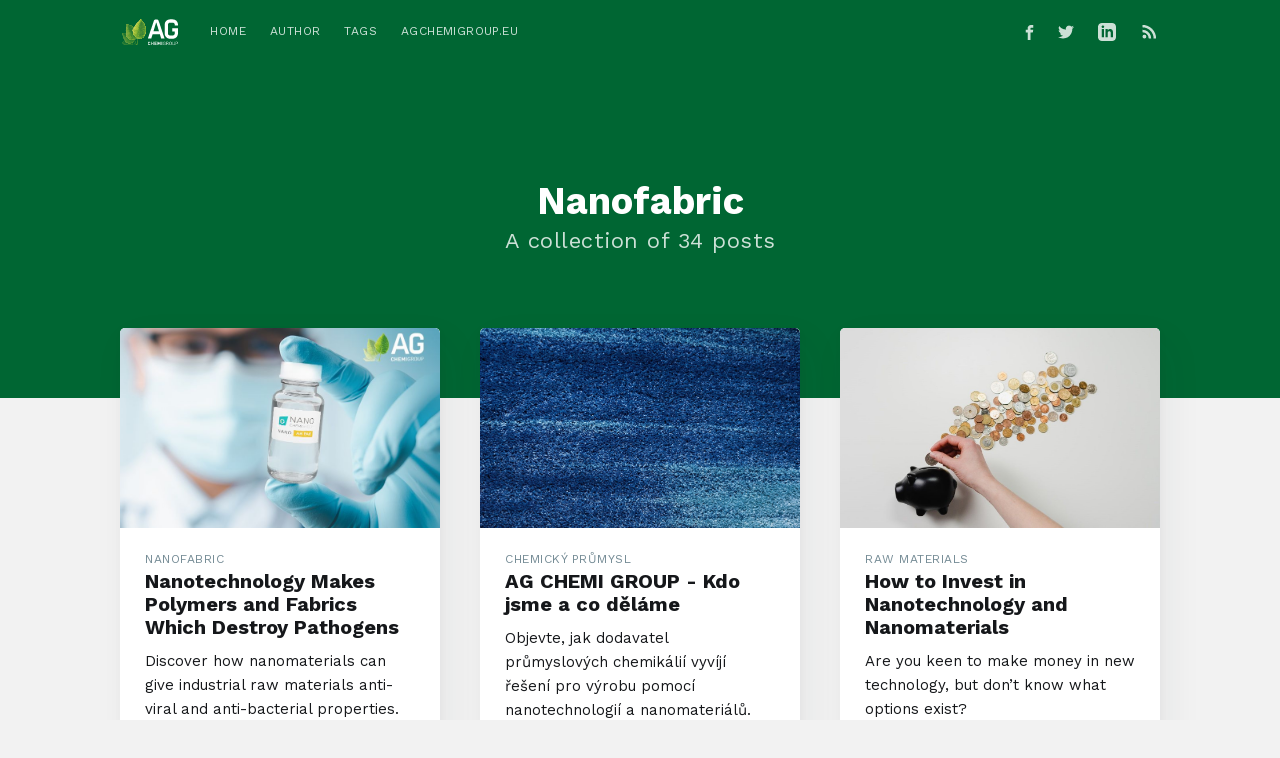

--- FILE ---
content_type: text/html; charset=utf-8
request_url: https://blog.agchemigroup.eu/tag/nanofabric/
body_size: 7014
content:
<!DOCTYPE html>


  <head>

    <meta charset="utf-8" />
    <meta http-equiv="X-UA-Compatible" content="IE=edge" />

    <title>Nanofabric - AG CHEMI GROUP Blog</title>
    <meta name="HandheldFriendly" content="True" />
    <meta name="viewport" content="width=device-width, initial-scale=1.0" />

    <link rel="stylesheet" type="text/css" href="/assets/ui/semantic.css?v=ead4400629" />
    <link rel="stylesheet" type="text/css" href="/assets/built/screen.css?v=ead4400629" />

    <script src="https://platform.linkedin.com/in.js" type="text/javascript">lang: en_US</script>

    <link rel="shortcut icon" href="/favicon.png" type="image/png" />
    <link rel="canonical" href="https://blog.agchemigroup.eu/tag/nanofabric/" />
    <meta name="referrer" content="no-referrer-when-downgrade" />
    <link rel="next" href="https://blog.agchemigroup.eu/tag/nanofabric/page/2/" />
    
    <meta property="og:site_name" content="AG CHEMI GROUP Blog" />
    <meta property="og:type" content="website" />
    <meta property="og:title" content="Nanofabric - AG CHEMI GROUP Blog" />
    <meta property="og:url" content="https://blog.agchemigroup.eu/tag/nanofabric/" />
    <meta property="article:modified_time" content="2020-06-26T12:57:03.000Z" />
    <meta property="article:publisher" content="https://www.facebook.com/AGchemigroup" />
    <meta name="twitter:card" content="summary" />
    <meta name="twitter:title" content="Nanofabric - AG CHEMI GROUP Blog" />
    <meta name="twitter:url" content="https://blog.agchemigroup.eu/tag/nanofabric/" />
    <meta name="twitter:site" content="@AGchemigroup" />
    
    <script type="application/ld+json">
{
    "@context": "https://schema.org",
    "@type": "Series",
    "publisher": {
        "@type": "Organization",
        "name": "AG CHEMI GROUP Blog",
        "logo": "https://blog.agchemigroup.eu/content/images/2019/01/ag-chemi-group-bright.svg"
    },
    "url": "https://blog.agchemigroup.eu/tag/nanofabric/",
    "name": "Nanofabric",
    "mainEntityOfPage": {
        "@type": "WebPage",
        "@id": "https://blog.agchemigroup.eu/"
    }
}
    </script>

    <script src="/public/ghost-sdk.min.js?v=ead4400629"></script>
<script>
ghost.init({
	clientId: "ghost-frontend",
	clientSecret: "285e05194eeb"
});
</script>
    <meta name="generator" content="Ghost 2.4" />
    <link rel="alternate" type="application/rss+xml" title="AG CHEMI GROUP Blog" href="https://blog.agchemigroup.eu/rss/" />

    <!-- Google Tag Manager -->
<script>(function(w,d,s,l,i){w[l]=w[l]||[];w[l].push({'gtm.start':
            new Date().getTime(),event:'gtm.js'});var f=d.getElementsByTagName(s)[0],
        j=d.createElement(s),dl=l!='dataLayer'?'&l='+l:'';j.async=true;j.src=
        'https://www.googletagmanager.com/gtm.js?id='+i+dl;f.parentNode.insertBefore(j,f);
})(window,document,'script','dataLayer','GTM-56HFC84');</script>
<!-- End Google Tag Manager -->
  </head>
  <body class="tag-template tag-nanofabric">

    <div class="site-wrapper">

      
<header class="site-header outer no-cover">
    <div class="inner">
        <nav class="site-nav">
    <div class="site-nav-left">
                <a class="site-nav-logo" href="https://blog.agchemigroup.eu"><img src="/content/images/2019/01/ag-chemi-group-bright.svg" alt="AG CHEMI GROUP Blog" /></a>
            <ul class="nav" role="menu">
    <li class="nav-home" role="menuitem"><a href="https://blog.agchemigroup.eu/">Home</a></li>
    <li class="nav-author" role="menuitem"><a href="https://blog.agchemigroup.eu/author/simon/">Author</a></li>
    <li class="nav-tags" role="menuitem"><a href="https://blog.agchemigroup.eu/tags/">Tags</a></li>
    <li class="nav-agchemigroupeu" role="menuitem"><a href="https://www.agchemigroup.eu">agchemigroup.eu</a></li>
</ul>

    </div>
    <div class="site-nav-right">
        <div class="social-links">
                <a class="social-link social-link-fb" href="https://www.facebook.com/AGchemigroup" title="Facebook" target="_blank" rel="noopener"><svg xmlns="http://www.w3.org/2000/svg" viewBox="0 0 32 32"><path d="M19 6h5V0h-5c-3.86 0-7 3.14-7 7v3H8v6h4v16h6V16h5l1-6h-6V7c0-.542.458-1 1-1z"/></svg>
</a>
                <a class="social-link social-link-tw" href="https://twitter.com/AGchemigroup" title="Twitter" target="_blank" rel="noopener"><svg xmlns="http://www.w3.org/2000/svg" viewBox="0 0 32 32"><path d="M30.063 7.313c-.813 1.125-1.75 2.125-2.875 2.938v.75c0 1.563-.188 3.125-.688 4.625a15.088 15.088 0 0 1-2.063 4.438c-.875 1.438-2 2.688-3.25 3.813a15.015 15.015 0 0 1-4.625 2.563c-1.813.688-3.75 1-5.75 1-3.25 0-6.188-.875-8.875-2.625.438.063.875.125 1.375.125 2.688 0 5.063-.875 7.188-2.5-1.25 0-2.375-.375-3.375-1.125s-1.688-1.688-2.063-2.875c.438.063.813.125 1.125.125.5 0 1-.063 1.5-.25-1.313-.25-2.438-.938-3.313-1.938a5.673 5.673 0 0 1-1.313-3.688v-.063c.813.438 1.688.688 2.625.688a5.228 5.228 0 0 1-1.875-2c-.5-.875-.688-1.813-.688-2.75 0-1.063.25-2.063.75-2.938 1.438 1.75 3.188 3.188 5.25 4.25s4.313 1.688 6.688 1.813a5.579 5.579 0 0 1 1.5-5.438c1.125-1.125 2.5-1.688 4.125-1.688s3.063.625 4.188 1.813a11.48 11.48 0 0 0 3.688-1.375c-.438 1.375-1.313 2.438-2.563 3.188 1.125-.125 2.188-.438 3.313-.875z"/></svg>
</a>
            <a class="social-link social-link-li" href="https://www.linkedin.com/company/ag-chemigroup" title="LinkedIn" target="_blank" rel="noopener"><svg xmlns="http://www.w3.org/2000/svg" width="24" height="24" viewBox="0 0 24 24"><path d="M19 0h-14c-2.761 0-5 2.239-5 5v14c0 2.761 2.239 5 5 5h14c2.762 0 5-2.239 5-5v-14c0-2.761-2.238-5-5-5zm-11 19h-3v-11h3v11zm-1.5-12.268c-.966 0-1.75-.79-1.75-1.764s.784-1.764 1.75-1.764 1.75.79 1.75 1.764-.783 1.764-1.75 1.764zm13.5 12.268h-3v-5.604c0-3.368-4-3.113-4 0v5.604h-3v-11h3v1.765c1.396-2.586 7-2.777 7 2.476v6.759z"/></svg>
</a>
        </div>
            <a class="rss-button" href="https://feedly.com/i/subscription/feed/https://blog.agchemigroup.eu/rss/" title="RSS" target="_blank" rel="noopener"><svg xmlns="http://www.w3.org/2000/svg" viewBox="0 0 24 24"><circle cx="6.18" cy="17.82" r="2.18"/><path d="M4 4.44v2.83c7.03 0 12.73 5.7 12.73 12.73h2.83c0-8.59-6.97-15.56-15.56-15.56zm0 5.66v2.83c3.9 0 7.07 3.17 7.07 7.07h2.83c0-5.47-4.43-9.9-9.9-9.9z"/></svg>
</a>
    </div>
</nav>
        <div class="site-header-content">
            <h1 class="site-title">Nanofabric</h1>
            <h2 class="site-description">
                    A collection of 34 posts
            </h2>
        </div>
    </div>
</header>

<main id="site-main" class="site-main outer">
    <div class="inner">
        <div class="post-feed">
                <article class="post-card post tag-nanofabric tag-nanoparticles tag-antibacterial-nanoproducts tag-nanomaterials tag-en">
        <a class="post-card-image-link" href="/nanotechnology-makes-polymers-and-fabrics-which-destroy-pathogens/">
            <div class="post-card-image" style="background-image: url(/content/images/2021/03/Nanotechnology-Makes-Materials-Anti-Viral-and-Anti-Bacterial-PIC-A.jpg)"></div>
        </a>
    <div class="post-card-content">
        <a class="post-card-content-link" href="/nanotechnology-makes-polymers-and-fabrics-which-destroy-pathogens/">
            <header class="post-card-header">
                    <span class="post-card-tags">Nanofabric</span>
                <h2 class="post-card-title">Nanotechnology Makes Polymers and Fabrics Which Destroy Pathogens</h2>
            </header>
            <section class="post-card-excerpt">
                <p>Discover how nanomaterials can give industrial raw materials anti-viral and anti-bacterial properties.</p>
            </section>
        </a>
        <footer class="post-card-meta">

            <ul class="author-list">
                <li class="author-list-item">

                    <div class="author-name-tooltip">
                        Simon Hilton
                    </div>

                        <a href="/author/simon/" class="static-avatar"><img class="author-profile-image" src="/content/images/2019/06/Simon-Hilton.jpg" alt="Simon Hilton" /></a>
                </li>
            </ul>

            <span class="reading-time">4 min read</span>

        </footer>
    </div>
</article>
                <article class="post-card post tag-chemicky-prumysl tag-suroviny tag-nanofabric tag-nanotextilie tag-anti-baktericidni-produkty-nano tag-nanocastice tag-investovani tag-cs">
        <a class="post-card-image-link" href="/ag-chemi-group-kdo-jsme-a-co-delame/">
            <div class="post-card-image" style="background-image: url(/content/images/2021/02/AG-CHEMI-GROUP---Who-We-Are-and-What-We-Do-PIC-A-1.jpg)"></div>
        </a>
    <div class="post-card-content">
        <a class="post-card-content-link" href="/ag-chemi-group-kdo-jsme-a-co-delame/">
            <header class="post-card-header">
                    <span class="post-card-tags">chemický průmysl</span>
                <h2 class="post-card-title">AG CHEMI GROUP - Kdo jsme a co děláme</h2>
            </header>
            <section class="post-card-excerpt">
                <p>Objevte, jak dodavatel průmyslových chemikálií vyvíjí řešení pro výrobu pomocí nanotechnologií a nanomateriálů.</p>
            </section>
        </a>
        <footer class="post-card-meta">

            <ul class="author-list">
                <li class="author-list-item">

                    <div class="author-name-tooltip">
                        Simon Hilton
                    </div>

                        <a href="/author/simon/" class="static-avatar"><img class="author-profile-image" src="/content/images/2019/06/Simon-Hilton.jpg" alt="Simon Hilton" /></a>
                </li>
            </ul>

            <span class="reading-time">4 min read</span>

        </footer>
    </div>
</article>
                <article class="post-card post tag-raw-materials tag-nanoparticles tag-investing tag-nanofabric tag-antibacterial-nanoproducts tag-nanomaterials tag-en">
        <a class="post-card-image-link" href="/how-to-invest-in-nanotechnology-and-nanomaterials/">
            <div class="post-card-image" style="background-image: url(/content/images/2021/02/How-to-Invest-in-Nanotechnology-and-Nanomaterials-PIC-A.jpg)"></div>
        </a>
    <div class="post-card-content">
        <a class="post-card-content-link" href="/how-to-invest-in-nanotechnology-and-nanomaterials/">
            <header class="post-card-header">
                    <span class="post-card-tags">Raw Materials</span>
                <h2 class="post-card-title">How to Invest in Nanotechnology and Nanomaterials</h2>
            </header>
            <section class="post-card-excerpt">
                <p>Are you keen to make money in new technology, but don’t know what options exist?</p>
            </section>
        </a>
        <footer class="post-card-meta">

            <ul class="author-list">
                <li class="author-list-item">

                    <div class="author-name-tooltip">
                        Simon Hilton
                    </div>

                        <a href="/author/simon/" class="static-avatar"><img class="author-profile-image" src="/content/images/2019/06/Simon-Hilton.jpg" alt="Simon Hilton" /></a>
                </li>
            </ul>

            <span class="reading-time">4 min read</span>

        </footer>
    </div>
</article>
                <article class="post-card post tag-nanoparticles tag-antibacterial-nanoproducts tag-nanofabric tag-en">
        <a class="post-card-image-link" href="/sunlight-and-nanoparticles-create-virus-killing-fabric/">
            <div class="post-card-image" style="background-image: url(/content/images/2020/11/Textiles-that-Disinfect-with-Sunlight-and-Nanoparticles-PIC-A.jpg)"></div>
        </a>
    <div class="post-card-content">
        <a class="post-card-content-link" href="/sunlight-and-nanoparticles-create-virus-killing-fabric/">
            <header class="post-card-header">
                    <span class="post-card-tags">Nanoparticles</span>
                <h2 class="post-card-title">Sunlight and Nanoparticles Create Virus Killing Fabric</h2>
            </header>
            <section class="post-card-excerpt">
                <p>Learn how face masks can be made safer with nanomaterials and sunlight.</p>
            </section>
        </a>
        <footer class="post-card-meta">

            <ul class="author-list">
                <li class="author-list-item">

                    <div class="author-name-tooltip">
                        Simon Hilton
                    </div>

                        <a href="/author/simon/" class="static-avatar"><img class="author-profile-image" src="/content/images/2019/06/Simon-Hilton.jpg" alt="Simon Hilton" /></a>
                </li>
            </ul>

            <span class="reading-time">3 min read</span>

        </footer>
    </div>
</article>
                <article class="post-card post tag-raw-materials tag-nanoparticles tag-coatings tag-the-plastics-industry tag-antibacterial-nanoproducts tag-nanofabric tag-fertilizer-feedstock tag-investing tag-en">
        <a class="post-card-image-link" href="/is-investing-in-nanotechnology-a-get-rich-quick-scheme/">
            <div class="post-card-image" style="background-image: url(/content/images/2020/11/Is-Investing-in-Nanotechnology-a-Get-Rich-Quick-Scheme-PIC-A.jpg)"></div>
        </a>
    <div class="post-card-content">
        <a class="post-card-content-link" href="/is-investing-in-nanotechnology-a-get-rich-quick-scheme/">
            <header class="post-card-header">
                    <span class="post-card-tags">Raw Materials</span>
                <h2 class="post-card-title">Is Investing in Nanotechnology a Get Rich Quick Scheme?</h2>
            </header>
            <section class="post-card-excerpt">
                <p>Find out how nanomaterials have changed from a hot discovery into a key raw material for industry.</p>
            </section>
        </a>
        <footer class="post-card-meta">

            <ul class="author-list">
                <li class="author-list-item">

                    <div class="author-name-tooltip">
                        Simon Hilton
                    </div>

                        <a href="/author/simon/" class="static-avatar"><img class="author-profile-image" src="/content/images/2019/06/Simon-Hilton.jpg" alt="Simon Hilton" /></a>
                </li>
            </ul>

            <span class="reading-time">4 min read</span>

        </footer>
    </div>
</article>
                <article class="post-card post tag-nanoparticles tag-nanofabric tag-antibacterial-nanoproducts tag-en">
        <a class="post-card-image-link" href="/nanotechnology-improves-face-mask-efficiency/">
            <div class="post-card-image" style="background-image: url(/content/images/2020/11/Czech-Research-and-Business-Create-Improved-Masks-with-Nanomaterials-PIC-A.jpg)"></div>
        </a>
    <div class="post-card-content">
        <a class="post-card-content-link" href="/nanotechnology-improves-face-mask-efficiency/">
            <header class="post-card-header">
                    <span class="post-card-tags">Nanoparticles</span>
                <h2 class="post-card-title">Nanotechnology Improves Face Mask Efficiency</h2>
            </header>
            <section class="post-card-excerpt">
                <p>Nanomaterials find new uses in stopping coronavirus infections.</p>
            </section>
        </a>
        <footer class="post-card-meta">

            <ul class="author-list">
                <li class="author-list-item">

                    <div class="author-name-tooltip">
                        Simon Hilton
                    </div>

                        <a href="/author/simon/" class="static-avatar"><img class="author-profile-image" src="/content/images/2019/06/Simon-Hilton.jpg" alt="Simon Hilton" /></a>
                </li>
            </ul>

            <span class="reading-time">4 min read</span>

        </footer>
    </div>
</article>
                <article class="post-card post tag-nanoparticles tag-the-chemical-industry tag-nanofabric">
        <a class="post-card-image-link" href="/how-chemicals-and-nanoparticles-are-deactivating-coronavirus-in-masks/">
            <div class="post-card-image" style="background-image: url(/content/images/2020/11/How-Chemicals-and-Nanoparticles-are-Deactivating-Coronavirus-in-Masks-PIC-A.jpg)"></div>
        </a>
    <div class="post-card-content">
        <a class="post-card-content-link" href="/how-chemicals-and-nanoparticles-are-deactivating-coronavirus-in-masks/">
            <header class="post-card-header">
                    <span class="post-card-tags">Nanoparticles</span>
                <h2 class="post-card-title">How Chemicals and Nanoparticles are Deactivating Coronavirus in Masks</h2>
            </header>
            <section class="post-card-excerpt">
                <p>Can the chemical industry and nanoparticle producers help limit the coronavirus pandemic?</p>
            </section>
        </a>
        <footer class="post-card-meta">

            <ul class="author-list">
                <li class="author-list-item">

                    <div class="author-name-tooltip">
                        Simon Hilton
                    </div>

                        <a href="/author/simon/" class="static-avatar"><img class="author-profile-image" src="/content/images/2019/06/Simon-Hilton.jpg" alt="Simon Hilton" /></a>
                </li>
            </ul>

            <span class="reading-time">4 min read</span>

        </footer>
    </div>
</article>
                <article class="post-card post tag-antibacterial-nanoproducts tag-nanoparticles tag-nanofabric tag-en">
        <a class="post-card-image-link" href="/nanowires-and-nanofabrics-improve-anti-coronavirus-masks/">
            <div class="post-card-image" style="background-image: url(/content/images/2020/10/Nanowires-and-Nanofabrics-Improve-Anti-Coronavirus-Masks-PIC-A.jpg)"></div>
        </a>
    <div class="post-card-content">
        <a class="post-card-content-link" href="/nanowires-and-nanofabrics-improve-anti-coronavirus-masks/">
            <header class="post-card-header">
                    <span class="post-card-tags">AntiBacterial Nanoproducts</span>
                <h2 class="post-card-title">Nanowires and Nanofabrics Improve Anti-Coronavirus Masks</h2>
            </header>
            <section class="post-card-excerpt">
                <p>Find out how two separate nanomaterial discoveries are preventing coronavirus infections.</p>
            </section>
        </a>
        <footer class="post-card-meta">

            <ul class="author-list">
                <li class="author-list-item">

                    <div class="author-name-tooltip">
                        Simon Hilton
                    </div>

                        <a href="/author/simon/" class="static-avatar"><img class="author-profile-image" src="/content/images/2019/06/Simon-Hilton.jpg" alt="Simon Hilton" /></a>
                </li>
            </ul>

            <span class="reading-time">4 min read</span>

        </footer>
    </div>
</article>
                <article class="post-card post tag-nanoparticles tag-nanofabric tag-antibacterial-nanoproducts tag-investing tag-en">
        <a class="post-card-image-link" href="/the-case-for-investing-in-the-nanotechnology-industry/">
            <div class="post-card-image" style="background-image: url(/content/images/2020/10/The-Case-for-Investing-in-the-Nanotechnology-Industry-PIC-A.jpg)"></div>
        </a>
    <div class="post-card-content">
        <a class="post-card-content-link" href="/the-case-for-investing-in-the-nanotechnology-industry/">
            <header class="post-card-header">
                    <span class="post-card-tags">Nanoparticles</span>
                <h2 class="post-card-title">The Case for Investing in the Nanotechnology Industry</h2>
            </header>
            <section class="post-card-excerpt">
                <p>Why is investing in nanoproducts such a mystery?</p>
            </section>
        </a>
        <footer class="post-card-meta">

            <ul class="author-list">
                <li class="author-list-item">

                    <div class="author-name-tooltip">
                        Simon Hilton
                    </div>

                        <a href="/author/simon/" class="static-avatar"><img class="author-profile-image" src="/content/images/2019/06/Simon-Hilton.jpg" alt="Simon Hilton" /></a>
                </li>
            </ul>

            <span class="reading-time">5 min read</span>

        </footer>
    </div>
</article>
                <article class="post-card post tag-nanoparticles tag-nanofabric tag-antibacterial-nanoproducts tag-en">
        <a class="post-card-image-link" href="/nanoparticles-improve-air-filter-and-mask-design-to-stop-coronavirus/">
            <div class="post-card-image" style="background-image: url(/content/images/2020/10/Nanoparticles-Improve-Air-Filter-and-Mask-Design-to-Capture-and-Kill-the-Coronavirus-PIC-A.jpg)"></div>
        </a>
    <div class="post-card-content">
        <a class="post-card-content-link" href="/nanoparticles-improve-air-filter-and-mask-design-to-stop-coronavirus/">
            <header class="post-card-header">
                    <span class="post-card-tags">Nanoparticles</span>
                <h2 class="post-card-title">Nanoparticles Improve Air Filter and Mask Design to Stop Coronavirus</h2>
            </header>
            <section class="post-card-excerpt">
                <p>Discover how nanotechnology is making cleaner air free of coronavirus.</p>
            </section>
        </a>
        <footer class="post-card-meta">

            <ul class="author-list">
                <li class="author-list-item">

                    <div class="author-name-tooltip">
                        Simon Hilton
                    </div>

                        <a href="/author/simon/" class="static-avatar"><img class="author-profile-image" src="/content/images/2019/06/Simon-Hilton.jpg" alt="Simon Hilton" /></a>
                </li>
            </ul>

            <span class="reading-time">4 min read</span>

        </footer>
    </div>
</article>
                <article class="post-card post tag-nanoparticles tag-raw-materials tag-nanofabric tag-antibacterial-nanoproducts tag-investing tag-the-chemical-industry tag-en">
        <a class="post-card-image-link" href="/new-bond-issue-announced-for-czech-nanotechnology/">
            <div class="post-card-image" style="background-image: url(/content/images/2020/10/New-Bond-Issue-Announced-for-Czech-Nanotechnology-PIC-A.jpg)"></div>
        </a>
    <div class="post-card-content">
        <a class="post-card-content-link" href="/new-bond-issue-announced-for-czech-nanotechnology/">
            <header class="post-card-header">
                    <span class="post-card-tags">Nanoparticles</span>
                <h2 class="post-card-title">New Bond Issue Announced for Czech Nanotechnology</h2>
            </header>
            <section class="post-card-excerpt">
                <p>Discover the advantages of investing in Czech nanotechnology.</p>
            </section>
        </a>
        <footer class="post-card-meta">

            <ul class="author-list">
                <li class="author-list-item">

                    <div class="author-name-tooltip">
                        Simon Hilton
                    </div>

                        <a href="/author/simon/" class="static-avatar"><img class="author-profile-image" src="/content/images/2019/06/Simon-Hilton.jpg" alt="Simon Hilton" /></a>
                </li>
            </ul>

            <span class="reading-time">3 min read</span>

        </footer>
    </div>
</article>
                <article class="post-card post tag-nanoparticles tag-nanofabric tag-antibacterial-nanoproducts tag-investing tag-en">
        <a class="post-card-image-link" href="/the-risks-and-rewards-of-investing-in-nanotechnology/">
            <div class="post-card-image" style="background-image: url(/content/images/2020/10/The-Risks-and-Rewards-of-Investing-in-Nanotechnology-PIC-A.jpg)"></div>
        </a>
    <div class="post-card-content">
        <a class="post-card-content-link" href="/the-risks-and-rewards-of-investing-in-nanotechnology/">
            <header class="post-card-header">
                    <span class="post-card-tags">Nanoparticles</span>
                <h2 class="post-card-title">The Risks and Rewards of Investing in Nanotechnology</h2>
            </header>
            <section class="post-card-excerpt">
                <p>Are nanotechnology companies worth the risk?</p>
            </section>
        </a>
        <footer class="post-card-meta">

            <ul class="author-list">
                <li class="author-list-item">

                    <div class="author-name-tooltip">
                        Simon Hilton
                    </div>

                        <a href="/author/simon/" class="static-avatar"><img class="author-profile-image" src="/content/images/2019/06/Simon-Hilton.jpg" alt="Simon Hilton" /></a>
                </li>
            </ul>

            <span class="reading-time">4 min read</span>

        </footer>
    </div>
</article>
                <article class="post-card post tag-nanoparticles tag-antibacterial-nanoproducts tag-nanofabric tag-en">
        <a class="post-card-image-link" href="/nanostructured-surfaces-turn-antiviral-in-fight-against-covid/">
            <div class="post-card-image" style="background-image: url(/content/images/2020/10/Nanostructured-Surfaces-Turn-Antiviral-in-Fight-Against-COVID-PIC-A.jpg)"></div>
        </a>
    <div class="post-card-content">
        <a class="post-card-content-link" href="/nanostructured-surfaces-turn-antiviral-in-fight-against-covid/">
            <header class="post-card-header">
                    <span class="post-card-tags">Nanoparticles</span>
                <h2 class="post-card-title">Nanostructured Surfaces Turn Antiviral in Fight Against COVID</h2>
            </header>
            <section class="post-card-excerpt">
                <p>Discover how the nanoindustry can keep us healthy and defeat coronavirus.</p>
            </section>
        </a>
        <footer class="post-card-meta">

            <ul class="author-list">
                <li class="author-list-item">

                    <div class="author-name-tooltip">
                        Simon Hilton
                    </div>

                        <a href="/author/simon/" class="static-avatar"><img class="author-profile-image" src="/content/images/2019/06/Simon-Hilton.jpg" alt="Simon Hilton" /></a>
                </li>
            </ul>

            <span class="reading-time">4 min read</span>

        </footer>
    </div>
</article>
                <article class="post-card post tag-the-plastics-industry tag-nanoparticles tag-antibacterial-nanoproducts tag-nanofabric tag-en">
        <a class="post-card-image-link" href="/a-better-nanomaterial-spread-with-even-more-effect/">
            <div class="post-card-image" style="background-image: url(/content/images/2020/09/A-Better-Nanomaterial-Spread-with-Even-More-Effect-PIC-A.jpg)"></div>
        </a>
    <div class="post-card-content">
        <a class="post-card-content-link" href="/a-better-nanomaterial-spread-with-even-more-effect/">
            <header class="post-card-header">
                    <span class="post-card-tags">The Plastics Industry</span>
                <h2 class="post-card-title">A Better Nanomaterial Spread with Even More Effect</h2>
            </header>
            <section class="post-card-excerpt">
                <p>Learn how nanomaterials can be distributed more accurately and with a stronger influence.</p>
            </section>
        </a>
        <footer class="post-card-meta">

            <ul class="author-list">
                <li class="author-list-item">

                    <div class="author-name-tooltip">
                        Simon Hilton
                    </div>

                        <a href="/author/simon/" class="static-avatar"><img class="author-profile-image" src="/content/images/2019/06/Simon-Hilton.jpg" alt="Simon Hilton" /></a>
                </li>
            </ul>

            <span class="reading-time">3 min read</span>

        </footer>
    </div>
</article>
                <article class="post-card post tag-nanoparticles tag-investing tag-nanofabric tag-en">
        <a class="post-card-image-link" href="/three-regions-with-surprising-nanotechnology-production/">
            <div class="post-card-image" style="background-image: url(/content/images/2020/09/Three-Regions-with-Surprising-Nanotechnology-Production-PIC-A.jpg)"></div>
        </a>
    <div class="post-card-content">
        <a class="post-card-content-link" href="/three-regions-with-surprising-nanotechnology-production/">
            <header class="post-card-header">
                    <span class="post-card-tags">Nanoparticles</span>
                <h2 class="post-card-title">Three Regions with Surprising Nanotechnology Production</h2>
            </header>
            <section class="post-card-excerpt">
                <p>Do you know where nanotechnology is making the biggest and most surprising impact?</p>
            </section>
        </a>
        <footer class="post-card-meta">

            <ul class="author-list">
                <li class="author-list-item">

                    <div class="author-name-tooltip">
                        Simon Hilton
                    </div>

                        <a href="/author/simon/" class="static-avatar"><img class="author-profile-image" src="/content/images/2019/06/Simon-Hilton.jpg" alt="Simon Hilton" /></a>
                </li>
            </ul>

            <span class="reading-time">5 min read</span>

        </footer>
    </div>
</article>
                <article class="post-card post tag-nanoparticles tag-nanofabric tag-investing tag-en">
        <a class="post-card-image-link" href="/top-5-myths-on-nanotechnology-exposed/">
            <div class="post-card-image" style="background-image: url(/content/images/2020/09/Top-5-Myths-on-Nanotechnology-Demystified-PIC-A.jpg)"></div>
        </a>
    <div class="post-card-content">
        <a class="post-card-content-link" href="/top-5-myths-on-nanotechnology-exposed/">
            <header class="post-card-header">
                    <span class="post-card-tags">Nanoparticles</span>
                <h2 class="post-card-title">Top 5 Myths about Nanotechnology Exposed as Fake</h2>
            </header>
            <section class="post-card-excerpt">
                <p>Did you believe this fake news about the nanoindustry?</p>
            </section>
        </a>
        <footer class="post-card-meta">

            <ul class="author-list">
                <li class="author-list-item">

                    <div class="author-name-tooltip">
                        Simon Hilton
                    </div>

                        <a href="/author/simon/" class="static-avatar"><img class="author-profile-image" src="/content/images/2019/06/Simon-Hilton.jpg" alt="Simon Hilton" /></a>
                </li>
            </ul>

            <span class="reading-time">5 min read</span>

        </footer>
    </div>
</article>
                <article class="post-card post tag-raw-materials tag-nanoparticles tag-nanofabric tag-antibacterial-nanoproducts tag-en">
        <a class="post-card-image-link" href="/how-the-czechs-and-the-chinese-are-creating-antiviral-face-masks/">
            <div class="post-card-image" style="background-image: url(/content/images/2020/09/How-the-Czechs-and-the-Chinese-are-Creating-Antiviral-Face-Masks-PIC-A.jpg)"></div>
        </a>
    <div class="post-card-content">
        <a class="post-card-content-link" href="/how-the-czechs-and-the-chinese-are-creating-antiviral-face-masks/">
            <header class="post-card-header">
                    <span class="post-card-tags">Raw Materials</span>
                <h2 class="post-card-title">How the Czechs and the Chinese are Creating Antiviral Face Masks</h2>
            </header>
            <section class="post-card-excerpt">
                <p>Discover how Czech and Chinese researchers and manufacturers are facing up to the threat of COVID.</p>
            </section>
        </a>
        <footer class="post-card-meta">

            <ul class="author-list">
                <li class="author-list-item">

                    <div class="author-name-tooltip">
                        Simon Hilton
                    </div>

                        <a href="/author/simon/" class="static-avatar"><img class="author-profile-image" src="/content/images/2019/06/Simon-Hilton.jpg" alt="Simon Hilton" /></a>
                </li>
            </ul>

            <span class="reading-time">5 min read</span>

        </footer>
    </div>
</article>
                <article class="post-card post tag-raw-materials tag-nanoparticles tag-nanofabric tag-en">
        <a class="post-card-image-link" href="/czech-nanotechnology-proven-as-world-class-part-2-industry/">
            <div class="post-card-image" style="background-image: url(/content/images/2020/09/Czech-Nanotechnology-Proven-as-World-Class-Part-1-Research-PIC-A-1.jpg)"></div>
        </a>
    <div class="post-card-content">
        <a class="post-card-content-link" href="/czech-nanotechnology-proven-as-world-class-part-2-industry/">
            <header class="post-card-header">
                    <span class="post-card-tags">Raw Materials</span>
                <h2 class="post-card-title">Czech Nanotechnology Proven as World Class Part 2: Industry</h2>
            </header>
            <section class="post-card-excerpt">
                <p>Find out who is making the Czech Republic a global centre for nanoproduct fabrication.</p>
            </section>
        </a>
        <footer class="post-card-meta">

            <ul class="author-list">
                <li class="author-list-item">

                    <div class="author-name-tooltip">
                        Simon Hilton
                    </div>

                        <a href="/author/simon/" class="static-avatar"><img class="author-profile-image" src="/content/images/2019/06/Simon-Hilton.jpg" alt="Simon Hilton" /></a>
                </li>
            </ul>

            <span class="reading-time">5 min read</span>

        </footer>
    </div>
</article>
                <article class="post-card post tag-nanoparticles tag-raw-materials tag-nanofabric tag-investing tag-en">
        <a class="post-card-image-link" href="/what-is-the-best-nanotech-to-invest-in-part-1-nanoparticles-or-tubes/">
            <div class="post-card-image" style="background-image: url(/content/images/2020/09/What-is-the-Best-Nanotechnology-to-Invest-In-PIC-A.jpg)"></div>
        </a>
    <div class="post-card-content">
        <a class="post-card-content-link" href="/what-is-the-best-nanotech-to-invest-in-part-1-nanoparticles-or-tubes/">
            <header class="post-card-header">
                    <span class="post-card-tags">Nanoparticles</span>
                <h2 class="post-card-title">What is the Best Nanotech to Invest In? Part 1 Nanoparticles or Tubes</h2>
            </header>
            <section class="post-card-excerpt">
                <p>Nanoparticles, Graphene, nanotubes, cones, wires, pillars, discs, or rods: which shows the best promise for investors?</p>
            </section>
        </a>
        <footer class="post-card-meta">

            <ul class="author-list">
                <li class="author-list-item">

                    <div class="author-name-tooltip">
                        Simon Hilton
                    </div>

                        <a href="/author/simon/" class="static-avatar"><img class="author-profile-image" src="/content/images/2019/06/Simon-Hilton.jpg" alt="Simon Hilton" /></a>
                </li>
            </ul>

            <span class="reading-time">5 min read</span>

        </footer>
    </div>
</article>
                <article class="post-card post tag-nanoparticles tag-nanofabric tag-antibacterial-nanoproducts tag-en">
        <a class="post-card-image-link" href="/nanotechnology-creates-pathogen-destroying-bandages-and-face-masks/">
            <div class="post-card-image" style="background-image: url(/content/images/2020/08/Nanotechnology-Creates-Pathogen-Destroying-Bandages-and-Face-Masks-PIC-A.jpg)"></div>
        </a>
    <div class="post-card-content">
        <a class="post-card-content-link" href="/nanotechnology-creates-pathogen-destroying-bandages-and-face-masks/">
            <header class="post-card-header">
                    <span class="post-card-tags">Nanoparticles</span>
                <h2 class="post-card-title">Nanotechnology Creates Pathogen Destroying Bandages and Face Masks</h2>
            </header>
            <section class="post-card-excerpt">
                <p>Find out how nanoparticles can kill bacteria and viruses in bandages and face masks.</p>
            </section>
        </a>
        <footer class="post-card-meta">

            <ul class="author-list">
                <li class="author-list-item">

                    <div class="author-name-tooltip">
                        Simon Hilton
                    </div>

                        <a href="/author/simon/" class="static-avatar"><img class="author-profile-image" src="/content/images/2019/06/Simon-Hilton.jpg" alt="Simon Hilton" /></a>
                </li>
            </ul>

            <span class="reading-time">3 min read</span>

        </footer>
    </div>
</article>
                <article class="post-card post tag-investing tag-nanoparticles tag-raw-materials tag-nanofabric tag-antibacterial-nanoproducts tag-en">
        <a class="post-card-image-link" href="/where-to-invest-in-nanotechnology/">
            <div class="post-card-image" style="background-image: url(/content/images/2020/08/Where-to-Invest-in-Nanotechnology-PIC-A.jpg)"></div>
        </a>
    <div class="post-card-content">
        <a class="post-card-content-link" href="/where-to-invest-in-nanotechnology/">
            <header class="post-card-header">
                    <span class="post-card-tags">Investing</span>
                <h2 class="post-card-title">Where to Invest in Nanotechnology?</h2>
            </header>
            <section class="post-card-excerpt">
                <p>What is nanotechnology and where can you invest in it?</p>
            </section>
        </a>
        <footer class="post-card-meta">

            <ul class="author-list">
                <li class="author-list-item">

                    <div class="author-name-tooltip">
                        Simon Hilton
                    </div>

                        <a href="/author/simon/" class="static-avatar"><img class="author-profile-image" src="/content/images/2019/06/Simon-Hilton.jpg" alt="Simon Hilton" /></a>
                </li>
            </ul>

            <span class="reading-time">4 min read</span>

        </footer>
    </div>
</article>
                <article class="post-card post tag-nanoparticles tag-nanofabric tag-raw-materials tag-en">
        <a class="post-card-image-link" href="/top-five-sectors-for-investing-in-nanotech/">
            <div class="post-card-image" style="background-image: url(/content/images/2020/08/Top-Five-Sectors-for-Investing-in-Nanotech-PIC-A.jpg)"></div>
        </a>
    <div class="post-card-content">
        <a class="post-card-content-link" href="/top-five-sectors-for-investing-in-nanotech/">
            <header class="post-card-header">
                    <span class="post-card-tags">Nanoparticles</span>
                <h2 class="post-card-title">Top Five Sectors for Investing in Nanotech</h2>
            </header>
            <section class="post-card-excerpt">
                <p>Find out where best to invest in the nanotechnology sector.</p>
            </section>
        </a>
        <footer class="post-card-meta">

            <ul class="author-list">
                <li class="author-list-item">

                    <div class="author-name-tooltip">
                        Simon Hilton
                    </div>

                        <a href="/author/simon/" class="static-avatar"><img class="author-profile-image" src="/content/images/2019/06/Simon-Hilton.jpg" alt="Simon Hilton" /></a>
                </li>
            </ul>

            <span class="reading-time">4 min read</span>

        </footer>
    </div>
</article>
                <article class="post-card post tag-nanoparticles tag-nanofabric tag-raw-materials tag-en">
        <a class="post-card-image-link" href="/nanomaterial-makes-face-masks-that-can-kill-coronavirus/">
            <div class="post-card-image" style="background-image: url(/content/images/2020/08/Nanomaterial-Makes-Face-Masks-that-Can-Kill-Coronavirus-PIC-A.jpg)"></div>
        </a>
    <div class="post-card-content">
        <a class="post-card-content-link" href="/nanomaterial-makes-face-masks-that-can-kill-coronavirus/">
            <header class="post-card-header">
                    <span class="post-card-tags">Nanoparticles</span>
                <h2 class="post-card-title">Nanomaterial Makes Face Masks that Can Kill Coronavirus</h2>
            </header>
            <section class="post-card-excerpt">
                <p>Learn how titanium oxide nanowires destroy pathogens in disposable masks.</p>
            </section>
        </a>
        <footer class="post-card-meta">

            <ul class="author-list">
                <li class="author-list-item">

                    <div class="author-name-tooltip">
                        Simon Hilton
                    </div>

                        <a href="/author/simon/" class="static-avatar"><img class="author-profile-image" src="/content/images/2019/06/Simon-Hilton.jpg" alt="Simon Hilton" /></a>
                </li>
            </ul>

            <span class="reading-time">4 min read</span>

        </footer>
    </div>
</article>
                <article class="post-card post tag-raw-materials tag-nanoparticles tag-antibacterial-nanoproducts tag-nanofabric tag-en">
        <a class="post-card-image-link" href="/copper-nanoparticles-take-on-covid-19/">
            <div class="post-card-image" style="background-image: url(/content/images/2020/08/Copper-Nanoparticles-take-on-COVID-19-PIC-A.jpg)"></div>
        </a>
    <div class="post-card-content">
        <a class="post-card-content-link" href="/copper-nanoparticles-take-on-covid-19/">
            <header class="post-card-header">
                    <span class="post-card-tags">Raw Materials</span>
                <h2 class="post-card-title">Copper Nanoparticles take on COVID-19</h2>
            </header>
            <section class="post-card-excerpt">
                <p>Learn how nanoparticles embedded into fabric can deactivate coronavirus on contact.</p>
            </section>
        </a>
        <footer class="post-card-meta">

            <ul class="author-list">
                <li class="author-list-item">

                    <div class="author-name-tooltip">
                        Simon Hilton
                    </div>

                        <a href="/author/simon/" class="static-avatar"><img class="author-profile-image" src="/content/images/2019/06/Simon-Hilton.jpg" alt="Simon Hilton" /></a>
                </li>
            </ul>

            <span class="reading-time">3 min read</span>

        </footer>
    </div>
</article>
                <article class="post-card post tag-nanoparticles tag-raw-materials tag-antibacterial-nanoproducts tag-nanofabric tag-en">
        <a class="post-card-image-link" href="/czech-entrepreneurs-and-researchers-lead-the-way-for-disinfecting-nanoparticles/">
            <div class="post-card-image" style="background-image: url(/content/images/2020/07/Czech-Entrepreneurs-and-Researchers-Lead-the-Way-for-Disinfecting-Nanoparticles-PIC-A.jpg)"></div>
        </a>
    <div class="post-card-content">
        <a class="post-card-content-link" href="/czech-entrepreneurs-and-researchers-lead-the-way-for-disinfecting-nanoparticles/">
            <header class="post-card-header">
                    <span class="post-card-tags">Nanoparticles</span>
                <h2 class="post-card-title">Czech Researchers Lead the Way for Disinfecting Nanoparticles</h2>
            </header>
            <section class="post-card-excerpt">
                <p>Discover the microbe killing capabilities of nanoparticles.</p>
            </section>
        </a>
        <footer class="post-card-meta">

            <ul class="author-list">
                <li class="author-list-item">

                    <div class="author-name-tooltip">
                        Simon Hilton
                    </div>

                        <a href="/author/simon/" class="static-avatar"><img class="author-profile-image" src="/content/images/2019/06/Simon-Hilton.jpg" alt="Simon Hilton" /></a>
                </li>
            </ul>

            <span class="reading-time">3 min read</span>

        </footer>
    </div>
</article>
        </div>
    </div>
</main>


      <footer class="site-footer outer">
        <div class="site-footer-content inner">

          <section class="copyright">

            <div class="tw-leading-tight">
              <b>AG CHEMI GROUP s.r.o. &copy; 2026</b><br />
              IČO: 61508195<br />
              Spisová značka: C 30090 vedená u Městského soudu v Praze<br />
              Rybničná 18/1, Liboc, 162 00 Praha 6
            </div>

          </section>

          <nav class="site-footer-nav">
            <a href="https://blog.agchemigroup.eu">Latest Posts</a>
            <a href="https://www.facebook.com/AGchemigroup" target="_blank"
                                     rel="noopener">Facebook</a>
            <a href="https://twitter.com/AGchemigroup" target="_blank"
                                    rel="noopener">Twitter</a>
            <a href="https://www.linkedin.com/company/ag-chemigroup"
               target="_blank"
               rel="noopener">LinkedIn</a>
            <a href="https://www.agchemigroup.com" target="_blank" rel="noopener">agchemigroup.com</a>
          </nav>

        </div>
      </footer>

    </div>


    <script>
    var images = document.querySelectorAll('.kg-gallery-image img')
    images.forEach(function (image) {
      var container = image.closest('.kg-gallery-image')
      var width = image.attributes.width.value
      var height = image.attributes.height.value
      var ratio = width / height
      container.style.flex = ratio + ' 1 0%'
    })
    </script>

    <script
        src="https://code.jquery.com/jquery-3.2.1.min.js"
        integrity="sha256-hwg4gsxgFZhOsEEamdOYGBf13FyQuiTwlAQgxVSNgt4="
        crossorigin="anonymous">
    </script>
    <script type="text/javascript" src="/assets/built/jquery.fitvids.js?v=ead4400629"></script>

      <script>
      // maxPages is a global variable that is needed to determine
      // if we need to load more pages for the infinitescroll, or if
      // we reached the last page already.
      var maxPages = parseInt('2')
      </script>
      <script src="/assets/built/infinitescroll.js?v=ead4400629"></script>
      <script src="/assets/built/index.js?v=ead4400629"></script>

    

    

    <!-- Google Tag Manager (noscript) -->
<noscript><iframe src="https://www.googletagmanager.com/ns.html?id=GTM-56HFC84"
                  height="0" width="0" style="display:none;visibility:hidden"></iframe></noscript>
<!-- End Google Tag Manager (noscript) -->
  </body>
</html>


--- FILE ---
content_type: text/plain
request_url: https://www.google-analytics.com/j/collect?v=1&_v=j102&a=928609403&t=pageview&_s=1&dl=https%3A%2F%2Fblog.agchemigroup.eu%2Ftag%2Fnanofabric%2F&ul=en-us%40posix&dt=Nanofabric%20-%20AG%20CHEMI%20GROUP%20Blog&sr=1280x720&vp=1280x720&_u=YGBAgEABAAAAACAAI~&jid=239301156&gjid=537215857&cid=156478541.1769532423&tid=UA-87346642-2&_gid=65829928.1769532423&_slc=1&gtm=45He61q0h2n8156HFC84v810747977za200zd810747977&gcd=13l3l3l3l1l1&dma=0&tag_exp=103116026~103200004~104527906~104528501~104684208~104684211~105391252~115938465~115938469~116185181~116185182~116682875~117041587~117042505~117223558~117223566&z=1217755691
body_size: -452
content:
2,cG-8SJWSFNMNK